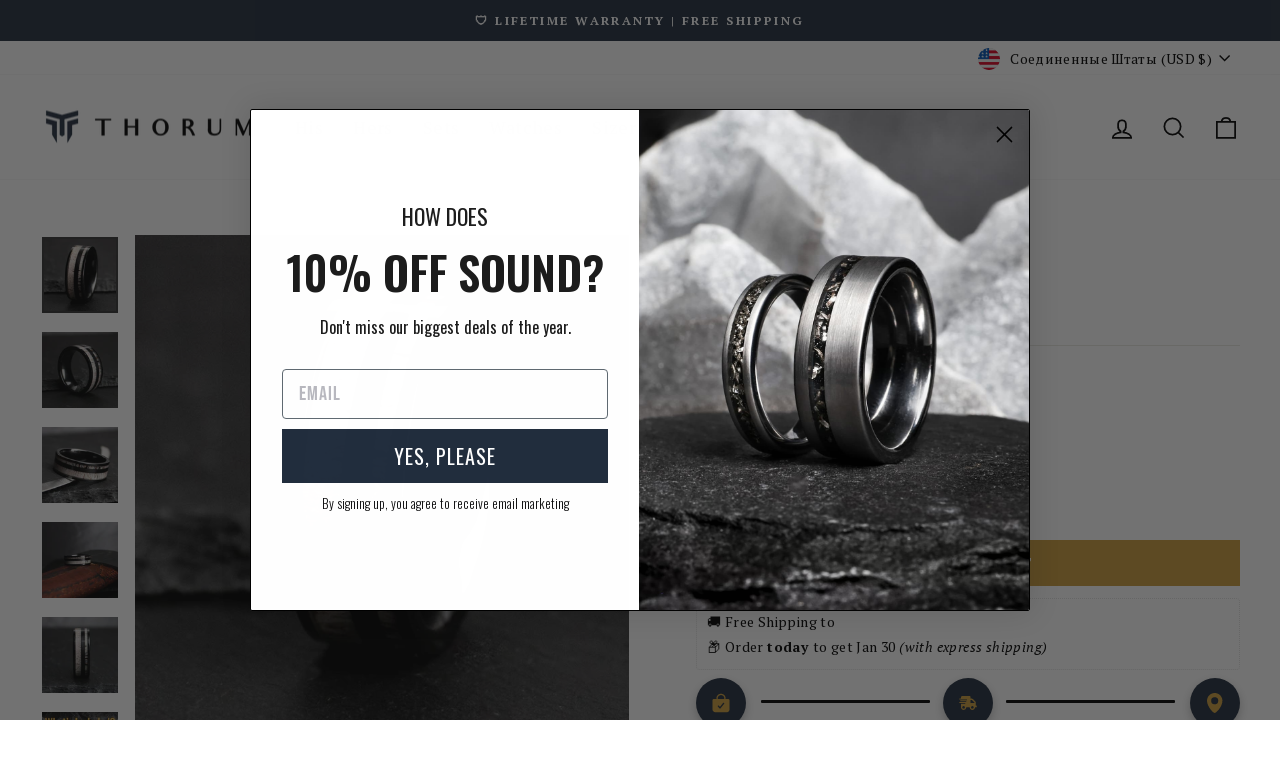

--- FILE ---
content_type: text/json
request_url: https://conf.config-security.com/model
body_size: 86
content:
{"title":"recommendation AI model (keras)","structure":"release_id=0x5d:44:31:3a:68:46:6c:5f:6f:63:25:5d:2d:38:57:42:24:3a:7a:33:58:47:33:58:69:52:2a:5b:6e;keras;hygtmtgw6i522csze9dt06p2vjr6hdatxdman5ca5k2vwebaj9ykzcu2lafqdildia8zxvow","weights":"../weights/5d44313a.h5","biases":"../biases/5d44313a.h5"}

--- FILE ---
content_type: text/javascript; charset=utf-8
request_url: https://anvilringsco.com/ru/cart/update.js
body_size: 277
content:
{"token":"hWN7yPzkyIibakjhgabjwToI?key=fea4936832f0a7a530b608857b035ffb","note":null,"attributes":{"_source":"Rebuy","_attribution":"Smart Cart"},"original_total_price":0,"total_price":0,"total_discount":0,"total_weight":0.0,"item_count":0,"items":[],"requires_shipping":false,"currency":"USD","items_subtotal_price":0,"cart_level_discount_applications":[],"discount_codes":[],"items_changelog":{"added":[]}}